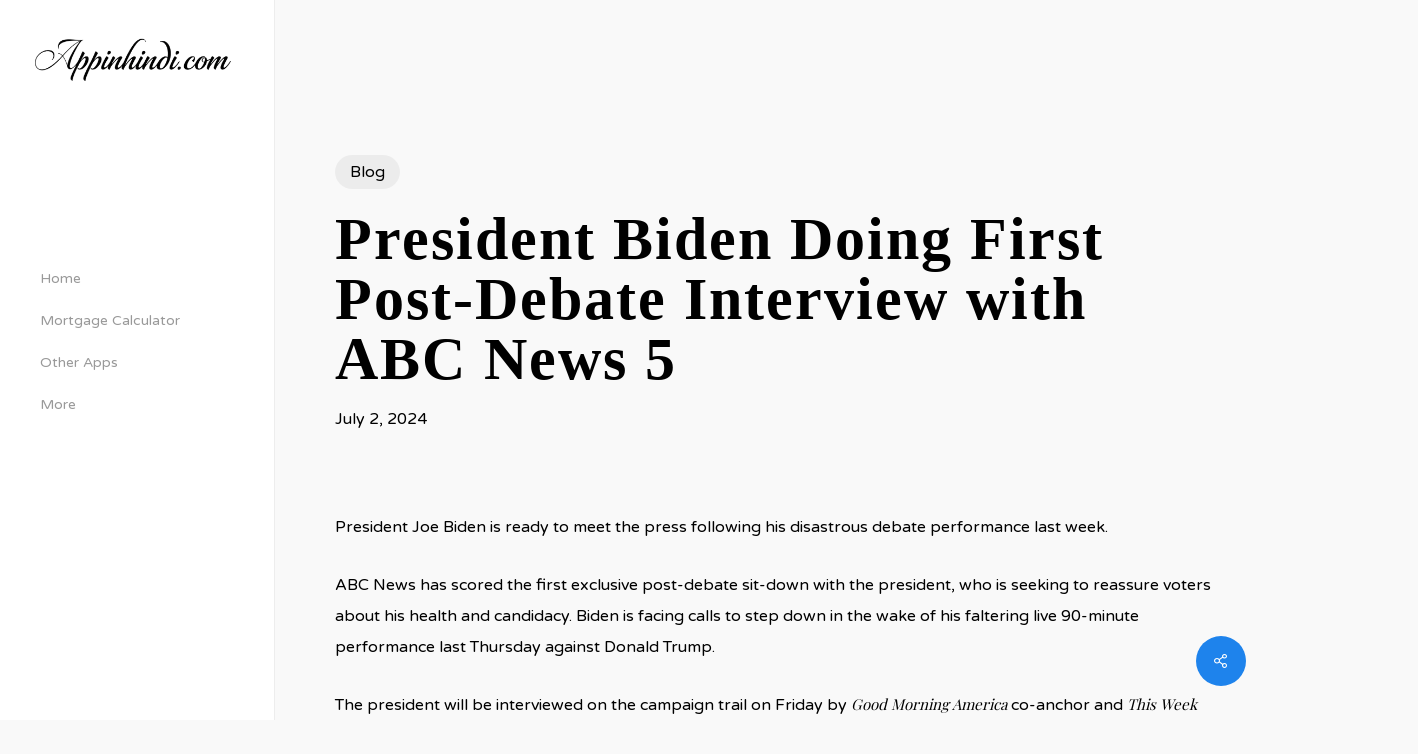

--- FILE ---
content_type: text/html; charset=UTF-8
request_url: https://appinhindi.in/president-biden-doing-first-post-debate-interview-with-abc-news-5/
body_size: 19462
content:
<!doctype html>
<html lang="en-US" prefix="og: https://ogp.me/ns#" class="no-js">
<head>
	<meta charset="UTF-8">
	<meta name="viewport" content="width=device-width, initial-scale=1, maximum-scale=1, user-scalable=0" /><!-- Google tag (gtag.js) consent mode dataLayer added by Site Kit -->
<script type="text/javascript" id="google_gtagjs-js-consent-mode-data-layer">
/* <![CDATA[ */
window.dataLayer = window.dataLayer || [];function gtag(){dataLayer.push(arguments);}
gtag('consent', 'default', {"ad_personalization":"denied","ad_storage":"denied","ad_user_data":"denied","analytics_storage":"denied","functionality_storage":"denied","security_storage":"denied","personalization_storage":"denied","region":["AT","BE","BG","CH","CY","CZ","DE","DK","EE","ES","FI","FR","GB","GR","HR","HU","IE","IS","IT","LI","LT","LU","LV","MT","NL","NO","PL","PT","RO","SE","SI","SK"],"wait_for_update":500});
window._googlesitekitConsentCategoryMap = {"statistics":["analytics_storage"],"marketing":["ad_storage","ad_user_data","ad_personalization"],"functional":["functionality_storage","security_storage"],"preferences":["personalization_storage"]};
window._googlesitekitConsents = {"ad_personalization":"denied","ad_storage":"denied","ad_user_data":"denied","analytics_storage":"denied","functionality_storage":"denied","security_storage":"denied","personalization_storage":"denied","region":["AT","BE","BG","CH","CY","CZ","DE","DK","EE","ES","FI","FR","GB","GR","HR","HU","IE","IS","IT","LI","LT","LU","LV","MT","NL","NO","PL","PT","RO","SE","SI","SK"],"wait_for_update":500};
/* ]]> */
</script>
<!-- End Google tag (gtag.js) consent mode dataLayer added by Site Kit -->

<!-- Search Engine Optimization by Rank Math - https://rankmath.com/ -->
<title>President Biden Doing First Post-Debate Interview with ABC News 5</title>
<meta name="description" content="President Joe Biden is ready to meet the press following his disastrous debate performance last week. ABC News has scored the first exclusive post-debate"/>
<meta name="robots" content="follow, index, max-snippet:-1, max-video-preview:-1, max-image-preview:large"/>
<link rel="canonical" href="https://appinhindi.in/president-biden-doing-first-post-debate-interview-with-abc-news-5/" />
<meta property="og:locale" content="en_US" />
<meta property="og:type" content="article" />
<meta property="og:title" content="President Biden Doing First Post-Debate Interview with ABC News 5" />
<meta property="og:description" content="President Joe Biden is ready to meet the press following his disastrous debate performance last week. ABC News has scored the first exclusive post-debate" />
<meta property="og:url" content="https://appinhindi.in/president-biden-doing-first-post-debate-interview-with-abc-news-5/" />
<meta property="og:site_name" content="App In" />
<meta property="article:tag" content="ABC" />
<meta property="article:tag" content="Biden" />
<meta property="article:tag" content="Interview" />
<meta property="article:tag" content="News" />
<meta property="article:tag" content="PostDebate" />
<meta property="article:tag" content="President" />
<meta property="article:section" content="Blog" />
<meta property="og:image" content="https://appinhindi.in/wp-content/uploads/2024/07/GettyImages-2159611920.jpg" />
<meta property="og:image:secure_url" content="https://appinhindi.in/wp-content/uploads/2024/07/GettyImages-2159611920.jpg" />
<meta property="og:image:width" content="1440" />
<meta property="og:image:height" content="810" />
<meta property="og:image:alt" content="President Biden Doing First Post-Debate Interview with ABC News 5" />
<meta property="og:image:type" content="image/jpeg" />
<meta property="article:published_time" content="2024-07-02T18:19:17+05:30" />
<meta name="twitter:card" content="summary_large_image" />
<meta name="twitter:title" content="President Biden Doing First Post-Debate Interview with ABC News 5" />
<meta name="twitter:description" content="President Joe Biden is ready to meet the press following his disastrous debate performance last week. ABC News has scored the first exclusive post-debate" />
<meta name="twitter:image" content="https://appinhindi.in/wp-content/uploads/2024/07/GettyImages-2159611920.jpg" />
<meta name="twitter:label1" content="Written by" />
<meta name="twitter:data1" content="Nik" />
<meta name="twitter:label2" content="Time to read" />
<meta name="twitter:data2" content="Less than a minute" />
<script type="application/ld+json" class="rank-math-schema">{"@context":"https://schema.org","@graph":[{"@type":["Organization","Person"],"@id":"https://appinhindi.in/#person","name":"AIN","url":"https://lightslategray-sheep-760387.hostingersite.com","logo":{"@type":"ImageObject","@id":"https://appinhindi.in/#logo","url":"https://appinhindi.in/wp-content/uploads/2024/07/cropped-DC-Logo-Signage-Publicity-H-2024-150x150.jpg","contentUrl":"https://appinhindi.in/wp-content/uploads/2024/07/cropped-DC-Logo-Signage-Publicity-H-2024-150x150.jpg","caption":"App In","inLanguage":"en-US"},"image":{"@id":"https://appinhindi.in/#logo"}},{"@type":"WebSite","@id":"https://appinhindi.in/#website","url":"https://appinhindi.in","name":"App In","alternateName":"Invest","publisher":{"@id":"https://appinhindi.in/#person"},"inLanguage":"en-US"},{"@type":"ImageObject","@id":"https://appinhindi.in/wp-content/uploads/2024/07/GettyImages-2159611920.jpg","url":"https://appinhindi.in/wp-content/uploads/2024/07/GettyImages-2159611920.jpg","width":"1440","height":"810","inLanguage":"en-US"},{"@type":"WebPage","@id":"https://appinhindi.in/president-biden-doing-first-post-debate-interview-with-abc-news-5/#webpage","url":"https://appinhindi.in/president-biden-doing-first-post-debate-interview-with-abc-news-5/","name":"President Biden Doing First Post-Debate Interview with ABC News 5","datePublished":"2024-07-02T18:19:17+05:30","dateModified":"2024-07-02T18:19:17+05:30","isPartOf":{"@id":"https://appinhindi.in/#website"},"primaryImageOfPage":{"@id":"https://appinhindi.in/wp-content/uploads/2024/07/GettyImages-2159611920.jpg"},"inLanguage":"en-US"},{"@type":"Person","@id":"https://appinhindi.in/author/admin/","name":"Nik","url":"https://appinhindi.in/author/admin/","image":{"@type":"ImageObject","@id":"https://secure.gravatar.com/avatar/bfc7097708b96c4813c22db5140d3d9ac12c2fe74b55a4b71a37434b49caa44b?s=96&amp;d=mm&amp;r=g","url":"https://secure.gravatar.com/avatar/bfc7097708b96c4813c22db5140d3d9ac12c2fe74b55a4b71a37434b49caa44b?s=96&amp;d=mm&amp;r=g","caption":"Nik","inLanguage":"en-US"},"sameAs":["https://lightslategray-sheep-760387.hostingersite.com"]},{"@type":"NewsArticle","headline":"President Biden Doing First Post-Debate Interview with ABC News 5","datePublished":"2024-07-02T18:19:17+05:30","dateModified":"2024-07-02T18:19:17+05:30","articleSection":"Blog","author":{"@id":"https://appinhindi.in/author/admin/","name":"Nik"},"publisher":{"@id":"https://appinhindi.in/#person"},"description":"President Joe Biden is ready to meet the press following his disastrous debate performance last week. ABC News has scored the first exclusive post-debate","name":"President Biden Doing First Post-Debate Interview with ABC News 5","@id":"https://appinhindi.in/president-biden-doing-first-post-debate-interview-with-abc-news-5/#richSnippet","isPartOf":{"@id":"https://appinhindi.in/president-biden-doing-first-post-debate-interview-with-abc-news-5/#webpage"},"image":{"@id":"https://appinhindi.in/wp-content/uploads/2024/07/GettyImages-2159611920.jpg"},"inLanguage":"en-US","mainEntityOfPage":{"@id":"https://appinhindi.in/president-biden-doing-first-post-debate-interview-with-abc-news-5/#webpage"}}]}</script>
<!-- /Rank Math WordPress SEO plugin -->

<link rel='dns-prefetch' href='//push.aplu.io' />
<link rel='dns-prefetch' href='//www.googletagmanager.com' />
<link rel='dns-prefetch' href='//stats.wp.com' />
<link rel='dns-prefetch' href='//fonts.googleapis.com' />
<link rel='dns-prefetch' href='//pagead2.googlesyndication.com' />
<link rel="alternate" type="application/rss+xml" title="App In Hindi &raquo; Feed" href="https://appinhindi.in/feed/" />
<link rel="alternate" type="application/rss+xml" title="App In Hindi &raquo; Comments Feed" href="https://appinhindi.in/comments/feed/" />
<link rel="alternate" title="oEmbed (JSON)" type="application/json+oembed" href="https://appinhindi.in/wp-json/oembed/1.0/embed?url=https%3A%2F%2Fappinhindi.in%2Fpresident-biden-doing-first-post-debate-interview-with-abc-news-5%2F" />
<link rel="alternate" title="oEmbed (XML)" type="text/xml+oembed" href="https://appinhindi.in/wp-json/oembed/1.0/embed?url=https%3A%2F%2Fappinhindi.in%2Fpresident-biden-doing-first-post-debate-interview-with-abc-news-5%2F&#038;format=xml" />
<style id='wp-img-auto-sizes-contain-inline-css' type='text/css'>
img:is([sizes=auto i],[sizes^="auto," i]){contain-intrinsic-size:3000px 1500px}
/*# sourceURL=wp-img-auto-sizes-contain-inline-css */
</style>
<style id='wp-block-library-inline-css' type='text/css'>
:root{--wp-block-synced-color:#7a00df;--wp-block-synced-color--rgb:122,0,223;--wp-bound-block-color:var(--wp-block-synced-color);--wp-editor-canvas-background:#ddd;--wp-admin-theme-color:#007cba;--wp-admin-theme-color--rgb:0,124,186;--wp-admin-theme-color-darker-10:#006ba1;--wp-admin-theme-color-darker-10--rgb:0,107,160.5;--wp-admin-theme-color-darker-20:#005a87;--wp-admin-theme-color-darker-20--rgb:0,90,135;--wp-admin-border-width-focus:2px}@media (min-resolution:192dpi){:root{--wp-admin-border-width-focus:1.5px}}.wp-element-button{cursor:pointer}:root .has-very-light-gray-background-color{background-color:#eee}:root .has-very-dark-gray-background-color{background-color:#313131}:root .has-very-light-gray-color{color:#eee}:root .has-very-dark-gray-color{color:#313131}:root .has-vivid-green-cyan-to-vivid-cyan-blue-gradient-background{background:linear-gradient(135deg,#00d084,#0693e3)}:root .has-purple-crush-gradient-background{background:linear-gradient(135deg,#34e2e4,#4721fb 50%,#ab1dfe)}:root .has-hazy-dawn-gradient-background{background:linear-gradient(135deg,#faaca8,#dad0ec)}:root .has-subdued-olive-gradient-background{background:linear-gradient(135deg,#fafae1,#67a671)}:root .has-atomic-cream-gradient-background{background:linear-gradient(135deg,#fdd79a,#004a59)}:root .has-nightshade-gradient-background{background:linear-gradient(135deg,#330968,#31cdcf)}:root .has-midnight-gradient-background{background:linear-gradient(135deg,#020381,#2874fc)}:root{--wp--preset--font-size--normal:16px;--wp--preset--font-size--huge:42px}.has-regular-font-size{font-size:1em}.has-larger-font-size{font-size:2.625em}.has-normal-font-size{font-size:var(--wp--preset--font-size--normal)}.has-huge-font-size{font-size:var(--wp--preset--font-size--huge)}.has-text-align-center{text-align:center}.has-text-align-left{text-align:left}.has-text-align-right{text-align:right}.has-fit-text{white-space:nowrap!important}#end-resizable-editor-section{display:none}.aligncenter{clear:both}.items-justified-left{justify-content:flex-start}.items-justified-center{justify-content:center}.items-justified-right{justify-content:flex-end}.items-justified-space-between{justify-content:space-between}.screen-reader-text{border:0;clip-path:inset(50%);height:1px;margin:-1px;overflow:hidden;padding:0;position:absolute;width:1px;word-wrap:normal!important}.screen-reader-text:focus{background-color:#ddd;clip-path:none;color:#444;display:block;font-size:1em;height:auto;left:5px;line-height:normal;padding:15px 23px 14px;text-decoration:none;top:5px;width:auto;z-index:100000}html :where(.has-border-color){border-style:solid}html :where([style*=border-top-color]){border-top-style:solid}html :where([style*=border-right-color]){border-right-style:solid}html :where([style*=border-bottom-color]){border-bottom-style:solid}html :where([style*=border-left-color]){border-left-style:solid}html :where([style*=border-width]){border-style:solid}html :where([style*=border-top-width]){border-top-style:solid}html :where([style*=border-right-width]){border-right-style:solid}html :where([style*=border-bottom-width]){border-bottom-style:solid}html :where([style*=border-left-width]){border-left-style:solid}html :where(img[class*=wp-image-]){height:auto;max-width:100%}:where(figure){margin:0 0 1em}html :where(.is-position-sticky){--wp-admin--admin-bar--position-offset:var(--wp-admin--admin-bar--height,0px)}@media screen and (max-width:600px){html :where(.is-position-sticky){--wp-admin--admin-bar--position-offset:0px}}

/*# sourceURL=wp-block-library-inline-css */
</style><style id='global-styles-inline-css' type='text/css'>
:root{--wp--preset--aspect-ratio--square: 1;--wp--preset--aspect-ratio--4-3: 4/3;--wp--preset--aspect-ratio--3-4: 3/4;--wp--preset--aspect-ratio--3-2: 3/2;--wp--preset--aspect-ratio--2-3: 2/3;--wp--preset--aspect-ratio--16-9: 16/9;--wp--preset--aspect-ratio--9-16: 9/16;--wp--preset--color--black: #000000;--wp--preset--color--cyan-bluish-gray: #abb8c3;--wp--preset--color--white: #ffffff;--wp--preset--color--pale-pink: #f78da7;--wp--preset--color--vivid-red: #cf2e2e;--wp--preset--color--luminous-vivid-orange: #ff6900;--wp--preset--color--luminous-vivid-amber: #fcb900;--wp--preset--color--light-green-cyan: #7bdcb5;--wp--preset--color--vivid-green-cyan: #00d084;--wp--preset--color--pale-cyan-blue: #8ed1fc;--wp--preset--color--vivid-cyan-blue: #0693e3;--wp--preset--color--vivid-purple: #9b51e0;--wp--preset--gradient--vivid-cyan-blue-to-vivid-purple: linear-gradient(135deg,rgb(6,147,227) 0%,rgb(155,81,224) 100%);--wp--preset--gradient--light-green-cyan-to-vivid-green-cyan: linear-gradient(135deg,rgb(122,220,180) 0%,rgb(0,208,130) 100%);--wp--preset--gradient--luminous-vivid-amber-to-luminous-vivid-orange: linear-gradient(135deg,rgb(252,185,0) 0%,rgb(255,105,0) 100%);--wp--preset--gradient--luminous-vivid-orange-to-vivid-red: linear-gradient(135deg,rgb(255,105,0) 0%,rgb(207,46,46) 100%);--wp--preset--gradient--very-light-gray-to-cyan-bluish-gray: linear-gradient(135deg,rgb(238,238,238) 0%,rgb(169,184,195) 100%);--wp--preset--gradient--cool-to-warm-spectrum: linear-gradient(135deg,rgb(74,234,220) 0%,rgb(151,120,209) 20%,rgb(207,42,186) 40%,rgb(238,44,130) 60%,rgb(251,105,98) 80%,rgb(254,248,76) 100%);--wp--preset--gradient--blush-light-purple: linear-gradient(135deg,rgb(255,206,236) 0%,rgb(152,150,240) 100%);--wp--preset--gradient--blush-bordeaux: linear-gradient(135deg,rgb(254,205,165) 0%,rgb(254,45,45) 50%,rgb(107,0,62) 100%);--wp--preset--gradient--luminous-dusk: linear-gradient(135deg,rgb(255,203,112) 0%,rgb(199,81,192) 50%,rgb(65,88,208) 100%);--wp--preset--gradient--pale-ocean: linear-gradient(135deg,rgb(255,245,203) 0%,rgb(182,227,212) 50%,rgb(51,167,181) 100%);--wp--preset--gradient--electric-grass: linear-gradient(135deg,rgb(202,248,128) 0%,rgb(113,206,126) 100%);--wp--preset--gradient--midnight: linear-gradient(135deg,rgb(2,3,129) 0%,rgb(40,116,252) 100%);--wp--preset--font-size--small: 13px;--wp--preset--font-size--medium: 20px;--wp--preset--font-size--large: 36px;--wp--preset--font-size--x-large: 42px;--wp--preset--spacing--20: 0.44rem;--wp--preset--spacing--30: 0.67rem;--wp--preset--spacing--40: 1rem;--wp--preset--spacing--50: 1.5rem;--wp--preset--spacing--60: 2.25rem;--wp--preset--spacing--70: 3.38rem;--wp--preset--spacing--80: 5.06rem;--wp--preset--shadow--natural: 6px 6px 9px rgba(0, 0, 0, 0.2);--wp--preset--shadow--deep: 12px 12px 50px rgba(0, 0, 0, 0.4);--wp--preset--shadow--sharp: 6px 6px 0px rgba(0, 0, 0, 0.2);--wp--preset--shadow--outlined: 6px 6px 0px -3px rgb(255, 255, 255), 6px 6px rgb(0, 0, 0);--wp--preset--shadow--crisp: 6px 6px 0px rgb(0, 0, 0);}:root { --wp--style--global--content-size: 1300px;--wp--style--global--wide-size: 1300px; }:where(body) { margin: 0; }.wp-site-blocks > .alignleft { float: left; margin-right: 2em; }.wp-site-blocks > .alignright { float: right; margin-left: 2em; }.wp-site-blocks > .aligncenter { justify-content: center; margin-left: auto; margin-right: auto; }:where(.is-layout-flex){gap: 0.5em;}:where(.is-layout-grid){gap: 0.5em;}.is-layout-flow > .alignleft{float: left;margin-inline-start: 0;margin-inline-end: 2em;}.is-layout-flow > .alignright{float: right;margin-inline-start: 2em;margin-inline-end: 0;}.is-layout-flow > .aligncenter{margin-left: auto !important;margin-right: auto !important;}.is-layout-constrained > .alignleft{float: left;margin-inline-start: 0;margin-inline-end: 2em;}.is-layout-constrained > .alignright{float: right;margin-inline-start: 2em;margin-inline-end: 0;}.is-layout-constrained > .aligncenter{margin-left: auto !important;margin-right: auto !important;}.is-layout-constrained > :where(:not(.alignleft):not(.alignright):not(.alignfull)){max-width: var(--wp--style--global--content-size);margin-left: auto !important;margin-right: auto !important;}.is-layout-constrained > .alignwide{max-width: var(--wp--style--global--wide-size);}body .is-layout-flex{display: flex;}.is-layout-flex{flex-wrap: wrap;align-items: center;}.is-layout-flex > :is(*, div){margin: 0;}body .is-layout-grid{display: grid;}.is-layout-grid > :is(*, div){margin: 0;}body{padding-top: 0px;padding-right: 0px;padding-bottom: 0px;padding-left: 0px;}:root :where(.wp-element-button, .wp-block-button__link){background-color: #32373c;border-width: 0;color: #fff;font-family: inherit;font-size: inherit;font-style: inherit;font-weight: inherit;letter-spacing: inherit;line-height: inherit;padding-top: calc(0.667em + 2px);padding-right: calc(1.333em + 2px);padding-bottom: calc(0.667em + 2px);padding-left: calc(1.333em + 2px);text-decoration: none;text-transform: inherit;}.has-black-color{color: var(--wp--preset--color--black) !important;}.has-cyan-bluish-gray-color{color: var(--wp--preset--color--cyan-bluish-gray) !important;}.has-white-color{color: var(--wp--preset--color--white) !important;}.has-pale-pink-color{color: var(--wp--preset--color--pale-pink) !important;}.has-vivid-red-color{color: var(--wp--preset--color--vivid-red) !important;}.has-luminous-vivid-orange-color{color: var(--wp--preset--color--luminous-vivid-orange) !important;}.has-luminous-vivid-amber-color{color: var(--wp--preset--color--luminous-vivid-amber) !important;}.has-light-green-cyan-color{color: var(--wp--preset--color--light-green-cyan) !important;}.has-vivid-green-cyan-color{color: var(--wp--preset--color--vivid-green-cyan) !important;}.has-pale-cyan-blue-color{color: var(--wp--preset--color--pale-cyan-blue) !important;}.has-vivid-cyan-blue-color{color: var(--wp--preset--color--vivid-cyan-blue) !important;}.has-vivid-purple-color{color: var(--wp--preset--color--vivid-purple) !important;}.has-black-background-color{background-color: var(--wp--preset--color--black) !important;}.has-cyan-bluish-gray-background-color{background-color: var(--wp--preset--color--cyan-bluish-gray) !important;}.has-white-background-color{background-color: var(--wp--preset--color--white) !important;}.has-pale-pink-background-color{background-color: var(--wp--preset--color--pale-pink) !important;}.has-vivid-red-background-color{background-color: var(--wp--preset--color--vivid-red) !important;}.has-luminous-vivid-orange-background-color{background-color: var(--wp--preset--color--luminous-vivid-orange) !important;}.has-luminous-vivid-amber-background-color{background-color: var(--wp--preset--color--luminous-vivid-amber) !important;}.has-light-green-cyan-background-color{background-color: var(--wp--preset--color--light-green-cyan) !important;}.has-vivid-green-cyan-background-color{background-color: var(--wp--preset--color--vivid-green-cyan) !important;}.has-pale-cyan-blue-background-color{background-color: var(--wp--preset--color--pale-cyan-blue) !important;}.has-vivid-cyan-blue-background-color{background-color: var(--wp--preset--color--vivid-cyan-blue) !important;}.has-vivid-purple-background-color{background-color: var(--wp--preset--color--vivid-purple) !important;}.has-black-border-color{border-color: var(--wp--preset--color--black) !important;}.has-cyan-bluish-gray-border-color{border-color: var(--wp--preset--color--cyan-bluish-gray) !important;}.has-white-border-color{border-color: var(--wp--preset--color--white) !important;}.has-pale-pink-border-color{border-color: var(--wp--preset--color--pale-pink) !important;}.has-vivid-red-border-color{border-color: var(--wp--preset--color--vivid-red) !important;}.has-luminous-vivid-orange-border-color{border-color: var(--wp--preset--color--luminous-vivid-orange) !important;}.has-luminous-vivid-amber-border-color{border-color: var(--wp--preset--color--luminous-vivid-amber) !important;}.has-light-green-cyan-border-color{border-color: var(--wp--preset--color--light-green-cyan) !important;}.has-vivid-green-cyan-border-color{border-color: var(--wp--preset--color--vivid-green-cyan) !important;}.has-pale-cyan-blue-border-color{border-color: var(--wp--preset--color--pale-cyan-blue) !important;}.has-vivid-cyan-blue-border-color{border-color: var(--wp--preset--color--vivid-cyan-blue) !important;}.has-vivid-purple-border-color{border-color: var(--wp--preset--color--vivid-purple) !important;}.has-vivid-cyan-blue-to-vivid-purple-gradient-background{background: var(--wp--preset--gradient--vivid-cyan-blue-to-vivid-purple) !important;}.has-light-green-cyan-to-vivid-green-cyan-gradient-background{background: var(--wp--preset--gradient--light-green-cyan-to-vivid-green-cyan) !important;}.has-luminous-vivid-amber-to-luminous-vivid-orange-gradient-background{background: var(--wp--preset--gradient--luminous-vivid-amber-to-luminous-vivid-orange) !important;}.has-luminous-vivid-orange-to-vivid-red-gradient-background{background: var(--wp--preset--gradient--luminous-vivid-orange-to-vivid-red) !important;}.has-very-light-gray-to-cyan-bluish-gray-gradient-background{background: var(--wp--preset--gradient--very-light-gray-to-cyan-bluish-gray) !important;}.has-cool-to-warm-spectrum-gradient-background{background: var(--wp--preset--gradient--cool-to-warm-spectrum) !important;}.has-blush-light-purple-gradient-background{background: var(--wp--preset--gradient--blush-light-purple) !important;}.has-blush-bordeaux-gradient-background{background: var(--wp--preset--gradient--blush-bordeaux) !important;}.has-luminous-dusk-gradient-background{background: var(--wp--preset--gradient--luminous-dusk) !important;}.has-pale-ocean-gradient-background{background: var(--wp--preset--gradient--pale-ocean) !important;}.has-electric-grass-gradient-background{background: var(--wp--preset--gradient--electric-grass) !important;}.has-midnight-gradient-background{background: var(--wp--preset--gradient--midnight) !important;}.has-small-font-size{font-size: var(--wp--preset--font-size--small) !important;}.has-medium-font-size{font-size: var(--wp--preset--font-size--medium) !important;}.has-large-font-size{font-size: var(--wp--preset--font-size--large) !important;}.has-x-large-font-size{font-size: var(--wp--preset--font-size--x-large) !important;}
/*# sourceURL=global-styles-inline-css */
</style>

<link rel='stylesheet' id='gn-frontend-gnfollow-style-css' href='https://appinhindi.in/wp-content/plugins/gn-publisher/assets/css/gn-frontend-gnfollow.min.css?ver=1.5.26' type='text/css' media='all' />
<link rel='stylesheet' id='salient-social-css' href='https://appinhindi.in/wp-content/plugins/salient-social/css/style.css?ver=1.2.6' type='text/css' media='all' />
<style id='salient-social-inline-css' type='text/css'>

  .sharing-default-minimal .nectar-love.loved,
  body .nectar-social[data-color-override="override"].fixed > a:before, 
  body .nectar-social[data-color-override="override"].fixed .nectar-social-inner a,
  .sharing-default-minimal .nectar-social[data-color-override="override"] .nectar-social-inner a:hover,
  .nectar-social.vertical[data-color-override="override"] .nectar-social-inner a:hover {
    background-color: #1e83ec;
  }
  .nectar-social.hover .nectar-love.loved,
  .nectar-social.hover > .nectar-love-button a:hover,
  .nectar-social[data-color-override="override"].hover > div a:hover,
  #single-below-header .nectar-social[data-color-override="override"].hover > div a:hover,
  .nectar-social[data-color-override="override"].hover .share-btn:hover,
  .sharing-default-minimal .nectar-social[data-color-override="override"] .nectar-social-inner a {
    border-color: #1e83ec;
  }
  #single-below-header .nectar-social.hover .nectar-love.loved i,
  #single-below-header .nectar-social.hover[data-color-override="override"] a:hover,
  #single-below-header .nectar-social.hover[data-color-override="override"] a:hover i,
  #single-below-header .nectar-social.hover .nectar-love-button a:hover i,
  .nectar-love:hover i,
  .hover .nectar-love:hover .total_loves,
  .nectar-love.loved i,
  .nectar-social.hover .nectar-love.loved .total_loves,
  .nectar-social.hover .share-btn:hover, 
  .nectar-social[data-color-override="override"].hover .nectar-social-inner a:hover,
  .nectar-social[data-color-override="override"].hover > div:hover span,
  .sharing-default-minimal .nectar-social[data-color-override="override"] .nectar-social-inner a:not(:hover) i,
  .sharing-default-minimal .nectar-social[data-color-override="override"] .nectar-social-inner a:not(:hover) {
    color: #1e83ec;
  }
/*# sourceURL=salient-social-inline-css */
</style>
<link rel='stylesheet' id='font-awesome-css' href='https://appinhindi.in/wp-content/themes/salient/css/font-awesome-legacy.min.css?ver=4.7.1' type='text/css' media='all' />
<link rel='stylesheet' id='salient-grid-system-css' href='https://appinhindi.in/wp-content/themes/salient/css/build/grid-system.css?ver=17.4.0' type='text/css' media='all' />
<link rel='stylesheet' id='main-styles-css' href='https://appinhindi.in/wp-content/themes/salient/css/build/style.css?ver=17.4.0' type='text/css' media='all' />
<style id='main-styles-inline-css' type='text/css'>
html:not(.page-trans-loaded) { background-color: #2c2f38; }
/*# sourceURL=main-styles-inline-css */
</style>
<link rel='stylesheet' id='nectar-header-layout-left-css' href='https://appinhindi.in/wp-content/themes/salient/css/build/header/header-layout-left.css?ver=17.4.0' type='text/css' media='all' />
<link rel='stylesheet' id='nectar-single-styles-css' href='https://appinhindi.in/wp-content/themes/salient/css/build/single.css?ver=17.4.0' type='text/css' media='all' />
<link rel='stylesheet' id='nectar-element-recent-posts-css' href='https://appinhindi.in/wp-content/themes/salient/css/build/elements/element-recent-posts.css?ver=17.4.0' type='text/css' media='all' />
<link rel='stylesheet' id='nectar_default_font_open_sans-css' href='https://fonts.googleapis.com/css?family=Open+Sans%3A300%2C400%2C600%2C700&#038;subset=latin%2Clatin-ext' type='text/css' media='all' />
<link rel='stylesheet' id='responsive-css' href='https://appinhindi.in/wp-content/themes/salient/css/build/responsive.css?ver=17.4.0' type='text/css' media='all' />
<link rel='stylesheet' id='select2-css' href='https://appinhindi.in/wp-content/themes/salient/css/build/plugins/select2.css?ver=4.0.1' type='text/css' media='all' />
<link rel='stylesheet' id='skin-ascend-css' href='https://appinhindi.in/wp-content/themes/salient/css/build/ascend.css?ver=17.4.0' type='text/css' media='all' />
<link rel='stylesheet' id='salient-wp-menu-dynamic-css' href='https://appinhindi.in/wp-content/uploads/salient/menu-dynamic.css?ver=6089' type='text/css' media='all' />
<link rel='stylesheet' id='dynamic-css-css' href='https://appinhindi.in/wp-content/themes/salient/css/salient-dynamic-styles.css?ver=64513' type='text/css' media='all' />
<style id='dynamic-css-inline-css' type='text/css'>
.single.single-post .container-wrap{padding-top:0;}.main-content .featured-media-under-header{padding:min(6vw,90px) 0;}.featured-media-under-header__featured-media:not([data-has-img="false"]){margin-top:min(6vw,90px);}.featured-media-under-header__featured-media:not([data-format="video"]):not([data-format="audio"]):not([data-has-img="false"]){overflow:hidden;position:relative;padding-bottom:40%;}.featured-media-under-header__meta-wrap{display:flex;flex-wrap:wrap;align-items:center;}.featured-media-under-header__meta-wrap .meta-author{display:inline-flex;align-items:center;}.featured-media-under-header__meta-wrap .meta-author img{margin-right:8px;width:28px;border-radius:100px;}.featured-media-under-header__featured-media .post-featured-img{display:block;line-height:0;top:auto;bottom:0;}.featured-media-under-header__featured-media[data-n-parallax-bg="true"] .post-featured-img{height:calc(100% + 75px);}.featured-media-under-header__featured-media .post-featured-img img{position:absolute;top:0;left:0;width:100%;height:100%;object-fit:cover;object-position:top;}@media only screen and (max-width:690px){.featured-media-under-header__featured-media[data-n-parallax-bg="true"] .post-featured-img{height:calc(100% + 45px);}.featured-media-under-header__meta-wrap{font-size:14px;}}.featured-media-under-header__featured-media[data-align="center"] .post-featured-img img{object-position:center;}.featured-media-under-header__featured-media[data-align="bottom"] .post-featured-img img{object-position:bottom;}.featured-media-under-header h1{margin:max(min(0.35em,35px),20px) 0 max(min(0.25em,25px),15px) 0;}.featured-media-under-header__cat-wrap .meta-category a{line-height:1;padding:7px 15px;margin-right:15px;}.featured-media-under-header__cat-wrap .meta-category a:not(:hover){background-color:rgba(0,0,0,0.05);}.featured-media-under-header__cat-wrap .meta-category a:hover{color:#fff;}.featured-media-under-header__meta-wrap a,.featured-media-under-header__cat-wrap a{color:inherit;}.featured-media-under-header__meta-wrap > span:not(:first-child):not(.rich-snippet-hidden):before{content:"·";padding:0 .5em;}.featured-media-under-header__excerpt{margin:0 0 20px 0;}@media only screen and (min-width:691px){[data-animate="fade_in"] .featured-media-under-header__cat-wrap,[data-animate="fade_in"].featured-media-under-header .entry-title,[data-animate="fade_in"] .featured-media-under-header__meta-wrap,[data-animate="fade_in"] .featured-media-under-header__featured-media,[data-animate="fade_in"] .featured-media-under-header__excerpt,[data-animate="fade_in"].featured-media-under-header + .row .content-inner{opacity:0;transform:translateY(50px);animation:nectar_featured_media_load 1s cubic-bezier(0.25,1,0.5,1) forwards;}[data-animate="fade_in"] .featured-media-under-header__cat-wrap{animation-delay:0.1s;}[data-animate="fade_in"].featured-media-under-header .entry-title{animation-delay:0.2s;}[data-animate="fade_in"] .featured-media-under-header__excerpt{animation-delay:0.3s;}[data-animate="fade_in"] .featured-media-under-header__meta-wrap{animation-delay:0.3s;}[data-animate="fade_in"] .featured-media-under-header__featured-media{animation-delay:0.4s;}[data-animate="fade_in"].featured-media-under-header + .row .content-inner{animation-delay:0.5s;}}@keyframes nectar_featured_media_load{0%{transform:translateY(50px);opacity:0;}100%{transform:translateY(0px);opacity:1;}}#header-space{background-color:#f9f9f9}@media only screen and (min-width:1000px){#page-header-wrap.fullscreen-header,#page-header-wrap.fullscreen-header #page-header-bg,html:not(.nectar-box-roll-loaded) .nectar-box-roll > #page-header-bg.fullscreen-header,.nectar_fullscreen_zoom_recent_projects,#nectar_fullscreen_rows:not(.afterLoaded) > div{height:100vh;}.wpb_row.vc_row-o-full-height.top-level,.wpb_row.vc_row-o-full-height.top-level > .col.span_12{min-height:100vh;}.nectar-slider-wrap[data-fullscreen="true"]:not(.loaded),.nectar-slider-wrap[data-fullscreen="true"]:not(.loaded) .swiper-container{height:calc(100vh + 2px)!important;}.admin-bar .nectar-slider-wrap[data-fullscreen="true"]:not(.loaded),.admin-bar .nectar-slider-wrap[data-fullscreen="true"]:not(.loaded) .swiper-container{height:calc(100vh - 30px)!important;}}@media only screen and (max-width:999px){.using-mobile-browser #nectar_fullscreen_rows:not(.afterLoaded):not([data-mobile-disable="on"]) > div{height:calc(100vh - 111px);}.using-mobile-browser .wpb_row.vc_row-o-full-height.top-level,.using-mobile-browser .wpb_row.vc_row-o-full-height.top-level > .col.span_12,[data-permanent-transparent="1"].using-mobile-browser .wpb_row.vc_row-o-full-height.top-level,[data-permanent-transparent="1"].using-mobile-browser .wpb_row.vc_row-o-full-height.top-level > .col.span_12{min-height:calc(100vh - 111px);}html:not(.nectar-box-roll-loaded) .nectar-box-roll > #page-header-bg.fullscreen-header,.nectar_fullscreen_zoom_recent_projects,.nectar-slider-wrap[data-fullscreen="true"]:not(.loaded),.nectar-slider-wrap[data-fullscreen="true"]:not(.loaded) .swiper-container,#nectar_fullscreen_rows:not(.afterLoaded):not([data-mobile-disable="on"]) > div{height:calc(100vh - 58px);}.wpb_row.vc_row-o-full-height.top-level,.wpb_row.vc_row-o-full-height.top-level > .col.span_12{min-height:calc(100vh - 58px);}body[data-transparent-header="false"] #ajax-content-wrap.no-scroll{min-height:calc(100vh - 58px);height:calc(100vh - 58px);}}.screen-reader-text,.nectar-skip-to-content:not(:focus){border:0;clip:rect(1px,1px,1px,1px);clip-path:inset(50%);height:1px;margin:-1px;overflow:hidden;padding:0;position:absolute!important;width:1px;word-wrap:normal!important;}.row .col img:not([srcset]){width:auto;}.row .col img.img-with-animation.nectar-lazy:not([srcset]){width:100%;}
/*# sourceURL=dynamic-css-inline-css */
</style>
<link rel='stylesheet' id='redux-google-fonts-salient_redux-css' href='https://fonts.googleapis.com/css?family=gt-america-compresse%3A800%2C400%7CVarela+Round%3A400%7CHind%3A700%2C300%7CMontserrat%3A700%7CPlayfair+Display%3A400&#038;subset=latin&#038;ver=6.9' type='text/css' media='all' />
<script type="text/javascript" src="https://push.aplu.io/push-notify.js" id="aplu_push_notify-js"></script>
<script type="text/javascript" src="https://appinhindi.in/wp-includes/js/jquery/jquery.min.js?ver=3.7.1" id="jquery-core-js"></script>
<script type="text/javascript" src="https://appinhindi.in/wp-includes/js/jquery/jquery-migrate.min.js?ver=3.4.1" id="jquery-migrate-js"></script>

<!-- Google tag (gtag.js) snippet added by Site Kit -->
<!-- Google Analytics snippet added by Site Kit -->
<script type="text/javascript" src="https://www.googletagmanager.com/gtag/js?id=GT-WPDGQJX" id="google_gtagjs-js" async></script>
<script type="text/javascript" id="google_gtagjs-js-after">
/* <![CDATA[ */
window.dataLayer = window.dataLayer || [];function gtag(){dataLayer.push(arguments);}
gtag("set","linker",{"domains":["appinhindi.in"]});
gtag("js", new Date());
gtag("set", "developer_id.dZTNiMT", true);
gtag("config", "GT-WPDGQJX", {"googlesitekit_post_type":"post"});
//# sourceURL=google_gtagjs-js-after
/* ]]> */
</script>
<script></script><link rel="https://api.w.org/" href="https://appinhindi.in/wp-json/" /><link rel="alternate" title="JSON" type="application/json" href="https://appinhindi.in/wp-json/wp/v2/posts/6268" /><link rel="EditURI" type="application/rsd+xml" title="RSD" href="https://appinhindi.in/xmlrpc.php?rsd" />
<meta name="generator" content="WordPress 6.9" />
<link rel='shortlink' href='https://appinhindi.in/?p=6268' />
<meta name="generator" content="Site Kit by Google 1.168.0" />	<style>img#wpstats{display:none}</style>
		<script type="text/javascript"> var root = document.getElementsByTagName( "html" )[0]; root.setAttribute( "class", "js" ); </script>
<!-- Google AdSense meta tags added by Site Kit -->
<meta name="google-adsense-platform-account" content="ca-host-pub-2644536267352236">
<meta name="google-adsense-platform-domain" content="sitekit.withgoogle.com">
<!-- End Google AdSense meta tags added by Site Kit -->
<style type="text/css">.recentcomments a{display:inline !important;padding:0 !important;margin:0 !important;}</style><meta name="generator" content="Powered by WPBakery Page Builder - drag and drop page builder for WordPress."/>

<!-- Google AdSense snippet added by Site Kit -->
<script type="text/javascript" async="async" src="https://pagead2.googlesyndication.com/pagead/js/adsbygoogle.js?client=ca-pub-8425835801067277&amp;host=ca-host-pub-2644536267352236" crossorigin="anonymous"></script>

<!-- End Google AdSense snippet added by Site Kit -->
<link rel="icon" href="https://appinhindi.in/wp-content/uploads/2026/01/cropped-icon-32x32.png" sizes="32x32" />
<link rel="icon" href="https://appinhindi.in/wp-content/uploads/2026/01/cropped-icon-192x192.png" sizes="192x192" />
<link rel="apple-touch-icon" href="https://appinhindi.in/wp-content/uploads/2026/01/cropped-icon-180x180.png" />
<meta name="msapplication-TileImage" content="https://appinhindi.in/wp-content/uploads/2026/01/cropped-icon-270x270.png" />
<noscript><style> .wpb_animate_when_almost_visible { opacity: 1; }</style></noscript><link data-pagespeed-no-defer data-nowprocket data-wpacu-skip data-no-optimize data-noptimize rel='stylesheet' id='main-styles-non-critical-css' href='https://appinhindi.in/wp-content/themes/salient/css/build/style-non-critical.css?ver=17.4.0' type='text/css' media='all' />
<link data-pagespeed-no-defer data-nowprocket data-wpacu-skip data-no-optimize data-noptimize rel='stylesheet' id='magnific-css' href='https://appinhindi.in/wp-content/themes/salient/css/build/plugins/magnific.css?ver=8.6.0' type='text/css' media='all' />
<link rel='stylesheet' id='nectar-smooth-scroll-css' href='https://appinhindi.in/wp-content/themes/salient/css/build/plugins/lenis.css?ver=17.4.0' type='text/css' media='all' />
<link data-pagespeed-no-defer data-nowprocket data-wpacu-skip data-no-optimize data-noptimize rel='stylesheet' id='nectar-ocm-core-css' href='https://appinhindi.in/wp-content/themes/salient/css/build/off-canvas/core.css?ver=17.4.0' type='text/css' media='all' />
</head><body class="wp-singular post-template-default single single-post postid-6268 single-format-standard wp-custom-logo wp-theme-salient nectar-auto-lightbox ascend wpb-js-composer js-comp-ver-8.4.2 vc_responsive" data-footer-reveal="false" data-footer-reveal-shadow="none" data-header-format="left-header" data-body-border="off" data-boxed-style="" data-header-breakpoint="1000" data-dropdown-style="minimal" data-cae="easeOutQuart" data-cad="1000" data-megamenu-width="contained" data-aie="zoom-out" data-ls="magnific" data-apte="center_mask_reveal" data-hhun="0" data-fancy-form-rcs="1" data-form-style="minimal" data-form-submit="regular" data-is="minimal" data-button-style="rounded" data-user-account-button="false" data-flex-cols="true" data-col-gap="default" data-header-inherit-rc="false" data-header-search="false" data-animated-anchors="true" data-ajax-transitions="true" data-full-width-header="false" data-slide-out-widget-area="true" data-slide-out-widget-area-style="slide-out-from-right" data-user-set-ocm="off" data-loading-animation="none" data-bg-header="false" data-responsive="1" data-ext-responsive="true" data-ext-padding="90" data-header-resize="0" data-header-color="light" data-cart="false" data-remove-m-parallax="" data-remove-m-video-bgs="" data-m-animate="0" data-force-header-trans-color="light" data-smooth-scrolling="0" data-permanent-transparent="false" >
	
	<script type="text/javascript">
	 (function(window, document) {

		document.documentElement.classList.remove("no-js");

		if(navigator.userAgent.match(/(Android|iPod|iPhone|iPad|BlackBerry|IEMobile|Opera Mini)/)) {
			document.body.className += " using-mobile-browser mobile ";
		}
		if(navigator.userAgent.match(/Mac/) && navigator.maxTouchPoints && navigator.maxTouchPoints > 2) {
			document.body.className += " using-ios-device ";
		}

		if( !("ontouchstart" in window) ) {

			var body = document.querySelector("body");
			var winW = window.innerWidth;
			var bodyW = body.clientWidth;

			if (winW > bodyW + 4) {
				body.setAttribute("style", "--scroll-bar-w: " + (winW - bodyW - 4) + "px");
			} else {
				body.setAttribute("style", "--scroll-bar-w: 0px");
			}
		}

	 })(window, document);
   </script><a href="#ajax-content-wrap" class="nectar-skip-to-content">Skip to main content</a><div id="ajax-loading-screen" data-disable-mobile="1" data-disable-fade-on-click="0" data-effect="center_mask_reveal" data-method="standard"><span class="mask-top"></span><span class="mask-right"></span><span class="mask-bottom"></span><span class="mask-left"></span></div>	
	<div id="header-space"  data-header-mobile-fixed='1'></div> 
	
		<div id="header-outer" data-has-menu="true" data-has-buttons="no" data-header-button_style="default" data-using-pr-menu="false" data-mobile-fixed="1" data-ptnm="false" data-lhe="animated_underline" data-user-set-bg="#ffffff" data-format="left-header" data-permanent-transparent="false" data-megamenu-rt="0" data-remove-fixed="0" data-header-resize="0" data-cart="false" data-transparency-option="" data-box-shadow="large" data-shrink-num="6" data-using-secondary="0" data-using-logo="1" data-logo-height="55" data-m-logo-height="35" data-padding="22" data-full-width="false" data-condense="false" >
		
<header id="top" role="banner" aria-label="Main Menu">
	<div class="container">
		<div class="row">
			<div class="col span_3">
								<a id="logo" href="https://appinhindi.in" data-supplied-ml-starting-dark="false" data-supplied-ml-starting="false" data-supplied-ml="true" >
					<img class="stnd skip-lazy default-logo dark-version" width="758" height="203" alt="App In Hindi" src="https://appinhindi.in/wp-content/uploads/2026/01/Gemini_Generated_Image_h6uiygh6uiygh6ui-1-e1767634124922.png" srcset="https://appinhindi.in/wp-content/uploads/2026/01/Gemini_Generated_Image_h6uiygh6uiygh6ui-1-e1767634124922.png 1x, https://appinhindi.in/wp-content/uploads/2026/01/Gemini_Generated_Image_h6uiygh6uiygh6ui-1-e1767634124922.png 2x" /><img class="mobile-only-logo skip-lazy" alt="App In Hindi" width="758" height="203" src="https://appinhindi.in/wp-content/uploads/2026/01/Gemini_Generated_Image_h6uiygh6uiygh6ui-1-e1767634124922.png" />				</a>
							</div><!--/span_3-->

			<div class="col span_9 col_last">
									<div class="nectar-mobile-only mobile-header"><div class="inner"></div></div>
													<div class="slide-out-widget-area-toggle mobile-icon slide-out-from-right" data-custom-color="false" data-icon-animation="simple-transform">
						<div> <a href="#slide-out-widget-area" role="button" aria-label="Navigation Menu" aria-expanded="false" class="closed">
							<span class="screen-reader-text">Menu</span><span aria-hidden="true"> <i class="lines-button x2"> <i class="lines"></i> </i> </span>						</a></div>
					</div>
				
				<div class="nav-outer">					<nav aria-label="Main Menu">
													<ul class="sf-menu">
								<li id="menu-item-8803" class="menu-item menu-item-type-custom menu-item-object-custom menu-item-home nectar-regular-menu-item menu-item-8803"><a href="https://appinhindi.in/"><span><span class="menu-title-text">Home</span></span></a></li>
<li id="menu-item-8804" class="menu-item menu-item-type-custom menu-item-object-custom nectar-regular-menu-item menu-item-8804"><a href="https://appinhindi.in/simple-mortgage-calculator-2025-with-advanced-features/"><span><span class="menu-title-text">Mortgage Calculator</span></span></a></li>
<li id="menu-item-1388" class="menu-item menu-item-type-taxonomy menu-item-object-category nectar-regular-menu-item menu-item-1388"><a href="https://appinhindi.in/category/other-apps/"><span><span class="menu-title-text">Other Apps</span></span></a></li>
<li id="menu-item-1606" class="menu-item menu-item-type-custom menu-item-object-custom menu-item-has-children nectar-regular-menu-item menu-item-1606"><a href="#" aria-haspopup="true" aria-expanded="false"><span><span class="menu-title-text">More</span></span></a>
<ul class="sub-menu">
	<li id="menu-item-1602" class="menu-item menu-item-type-post_type menu-item-object-page nectar-regular-menu-item menu-item-1602"><a href="https://appinhindi.in/about-us/"><span><span class="menu-title-text">About Us</span></span></a></li>
	<li id="menu-item-1603" class="menu-item menu-item-type-post_type menu-item-object-page nectar-regular-menu-item menu-item-1603"><a href="https://appinhindi.in/contact-us/"><span><span class="menu-title-text">Contact Us</span></span></a></li>
	<li id="menu-item-1604" class="menu-item menu-item-type-post_type menu-item-object-page nectar-regular-menu-item menu-item-1604"><a href="https://appinhindi.in/disclaimer/"><span><span class="menu-title-text">Disclaimer</span></span></a></li>
	<li id="menu-item-1605" class="menu-item menu-item-type-post_type menu-item-object-page menu-item-privacy-policy nectar-regular-menu-item menu-item-1605"><a rel="privacy-policy" href="https://appinhindi.in/privacy-policy/"><span><span class="menu-title-text">Privacy Policy</span></span></a></li>
</ul>
</li>
							</ul>
													<ul class="buttons sf-menu" data-user-set-ocm="off">

								
							</ul>
						
					</nav>

					</div>
				</div><!--/span_9-->

				
			</div><!--/row-->
					</div><!--/container-->
	</header>		
	</div>
	
<div id="search-outer" class="nectar">
	<div id="search">
		<div class="container">
			 <div id="search-box">
				 <div class="inner-wrap">
					 <div class="col span_12">
						  <form role="search" action="https://appinhindi.in/" method="GET">
															<input type="text" name="s" id="s" value="Start Typing..." aria-label="Search" data-placeholder="Start Typing..." />
							
						
						<button aria-label="Search" class="search-box__button" type="submit">Search</button>						</form>
					</div><!--/span_12-->
				</div><!--/inner-wrap-->
			 </div><!--/search-box-->
			 <div id="close"><a href="#" role="button"><span class="screen-reader-text">Close Search</span>
				<span class="icon-salient-x" aria-hidden="true"></span>				 </a></div>
		 </div><!--/container-->
	</div><!--/search-->
</div><!--/search-outer-->
	<div id="ajax-content-wrap">


<div class="container-wrap no-sidebar" data-midnight="dark" data-remove-post-date="0" data-remove-post-author="1" data-remove-post-comment-number="1">
	<div class="container main-content" role="main">

		
<div class="row featured-media-under-header" data-animate="fade_in">
  <div class="featured-media-under-header__content">
    <div class="featured-media-under-header__cat-wrap">
    
<span class="meta-category nectar-inherit-label">

<a class="nectar-inherit-border-radius nectar-bg-hover-accent-color blog" href="https://appinhindi.in/category/blog/">Blog</a></span>    </div>

    <h1 class="entry-title">President Biden Doing First Post-Debate Interview with ABC News 5</h1>
        <div class="featured-media-under-header__meta-wrap nectar-link-underline-effect">
    <span class="meta-date date updated">July 2, 2024</span>    </div>

      </div>
  </div>
		<div class="row">

			
			<div class="post-area col  span_12 col_last" role="main">

			
<article id="post-6268" class="post-6268 post type-post status-publish format-standard has-post-thumbnail category-blog tag-abc tag-biden tag-interview tag-news tag-postdebate tag-president">
  
  <div class="inner-wrap">

		<div class="post-content" data-hide-featured-media="1">
      
        <div class="content-inner"><div>
<p class="paragraph larva //  a-font-body-m     ">
	President Joe Biden is ready to meet the press following his disastrous debate performance last week. </p>
<p class="paragraph larva //  a-font-body-m     ">
	ABC News has scored the first exclusive post-debate sit-down with the president, who is seeking to reassure voters about his health and candidacy. Biden is facing calls to step down in the wake of his faltering live 90-minute performance last Thursday against Donald Trump. </p>
<p class="paragraph larva //  a-font-body-m     ">
	The president will be interviewed on the campaign trail on Friday by <em>Good Morning America</em> co-anchor and <em>This Week</em> anchor George Stephanopoulos.</p>
<p class="paragraph larva //  a-font-body-m     ">
	ABC News is planning a staggered roll-out of the interview stretching across multiple programs. </p>
<p class="paragraph larva //  a-font-body-m     ">
	A first look will air Friday, July 5, on <em>World News Tonight</em> with David Muir, with portions airing on <em>Good Morning America</em> on Saturday and Sunday as well. </p>
<p class="paragraph larva //  a-font-body-m     ">
	The extended interview will air Sunday, July 7, on <em>This Week</em> with George Stephanopoulos and <em>Good Morning America</em> on Monday, July 8.</p>
<p class="paragraph larva //  a-font-body-m     ">
	<strong>More to come… </strong></p>
</p></div>
</div>        
      </div><!--/post-content-->
      
    </div><!--/inner-wrap-->
    
</article>
		</div><!--/post-area-->

			
		</div><!--/row-->

		<div class="row">

			<div data-post-header-style="image_under" class="blog_next_prev_buttons vc_row-fluid wpb_row full-width-content standard_section" data-style="fullwidth_next_prev" data-midnight="light"><ul class="controls"><li class="previous-post "><div class="post-bg-img" data-nectar-img-src="https://appinhindi.in/wp-content/uploads/2024/07/1-Main-still-Still_1-H-2024.jpg"></div><a href="https://appinhindi.in/loveable-review-1235937452/" aria-label="A Norwegian Answer to &#039;An Unmarried Woman&#039; 5"></a><h3><span>Previous Post</span><span class="text">A Norwegian Answer to 'An Unmarried Woman' 5
						 <svg class="next-arrow" aria-hidden="true" xmlns="http://www.w3.org/2000/svg" xmlns:xlink="http://www.w3.org/1999/xlink" viewBox="0 0 39 12"><line class="top" x1="23" y1="-0.5" x2="29.5" y2="6.5" stroke="#ffffff;"></line><line class="bottom" x1="23" y1="12.5" x2="29.5" y2="5.5" stroke="#ffffff;"></line></svg><span class="line"></span></span></h3></li><li class="next-post "><div class="post-bg-img" data-nectar-img-src="https://appinhindi.in/wp-content/uploads/2024/07/KVIFF.jpg"></div><a href="https://appinhindi.in/eastern-promises-winners-2024-unveiled-5/" aria-label="Eastern Promises Winners 2024 Unveiled 5"></a><h3><span>Next Post</span><span class="text">Eastern Promises Winners 2024 Unveiled 5
						 <svg class="next-arrow" aria-hidden="true" xmlns="http://www.w3.org/2000/svg" xmlns:xlink="http://www.w3.org/1999/xlink" viewBox="0 0 39 12"><line class="top" x1="23" y1="-0.5" x2="29.5" y2="6.5" stroke="#ffffff;"></line><line class="bottom" x1="23" y1="12.5" x2="29.5" y2="5.5" stroke="#ffffff;"></line></svg><span class="line"></span></span></h3></li></ul>
			 </div>

			 <div class="row vc_row-fluid full-width-section related-post-wrap" data-using-post-pagination="true" data-midnight="dark"> <div class="row-bg-wrap"><div class="row-bg"></div></div> <h3 class="related-title ">Related Posts</h3><div class="row span_12 blog-recent related-posts columns-3" data-style="material" data-color-scheme="light">
						<div class="col span_4">
							<div class="inner-wrap post-8642 post type-post status-publish format-standard has-post-thumbnail category-blog tag-boss tag-canceled tag-lies tag-season tag-storyline tag-teases">

								<a href="https://appinhindi.in/tell-me-lies-boss-teases-season-2-storyline-that-may-get-her-canceled-5/" class="img-link"><span class="post-featured-img"><img class="nectar-lazy skip-lazy" height="403" width="600" alt="" data-nectar-img-src="https://appinhindi.in/wp-content/uploads/2024/09/Tell-Me-Lies-still-2-publicity-H-2024.jpg"  src="data:image/svg+xml;charset=utf-8,%3Csvg%20xmlns%3D'http%3A%2F%2Fwww.w3.org%2F2000%2Fsvg'%20viewBox%3D'0%200%20600%20403'%2F%3E" /></span></a>
								<span class="meta-category"><a class="blog" href="https://appinhindi.in/category/blog/">Blog</a></span>
								<a class="entire-meta-link" href="https://appinhindi.in/tell-me-lies-boss-teases-season-2-storyline-that-may-get-her-canceled-5/"><span class="screen-reader-text">Tell Me Lies Boss Teases Season 2 Storyline That May Get Her Canceled 5</span></a>

								<div class="article-content-wrap">
									<div class="post-header">
										<span class="meta">
																					</span>
										<h3 class="title">Tell Me Lies Boss Teases Season 2 Storyline That May Get Her Canceled 5</h3>
																			</div><!--/post-header-->

									<div class="grav-wrap"><img alt='Nik' src='https://secure.gravatar.com/avatar/bfc7097708b96c4813c22db5140d3d9ac12c2fe74b55a4b71a37434b49caa44b?s=70&#038;d=mm&#038;r=g' srcset='https://secure.gravatar.com/avatar/bfc7097708b96c4813c22db5140d3d9ac12c2fe74b55a4b71a37434b49caa44b?s=140&#038;d=mm&#038;r=g 2x' class='avatar avatar-70 photo' height='70' width='70' decoding='async'/><div class="text"> <a href="https://appinhindi.in/author/admin/">Nik</a><span>September 4, 2024</span></div></div>								</div>

								
							</div>
						</div>
						
						<div class="col span_4">
							<div class="inner-wrap post-8640 post type-post status-publish format-standard has-post-thumbnail category-blog">

								<a href="https://appinhindi.in/the-quiet-son-review-1235989922/" class="img-link"><span class="post-featured-img"><img class="nectar-lazy skip-lazy" height="403" width="600" alt="" data-nectar-img-src="https://appinhindi.in/wp-content/uploads/2024/09/The-Quiet-Son-Main-2024.jpg"  src="data:image/svg+xml;charset=utf-8,%3Csvg%20xmlns%3D'http%3A%2F%2Fwww.w3.org%2F2000%2Fsvg'%20viewBox%3D'0%200%20600%20403'%2F%3E" /></span></a>
								<span class="meta-category"><a class="blog" href="https://appinhindi.in/category/blog/">Blog</a></span>
								<a class="entire-meta-link" href="https://appinhindi.in/the-quiet-son-review-1235989922/"><span class="screen-reader-text">A French Drama About Far-Right Radicalism 5</span></a>

								<div class="article-content-wrap">
									<div class="post-header">
										<span class="meta">
																					</span>
										<h3 class="title">A French Drama About Far-Right Radicalism 5</h3>
																			</div><!--/post-header-->

									<div class="grav-wrap"><img alt='Nik' src='https://secure.gravatar.com/avatar/bfc7097708b96c4813c22db5140d3d9ac12c2fe74b55a4b71a37434b49caa44b?s=70&#038;d=mm&#038;r=g' srcset='https://secure.gravatar.com/avatar/bfc7097708b96c4813c22db5140d3d9ac12c2fe74b55a4b71a37434b49caa44b?s=140&#038;d=mm&#038;r=g 2x' class='avatar avatar-70 photo' height='70' width='70' decoding='async'/><div class="text"> <a href="https://appinhindi.in/author/admin/">Nik</a><span>September 4, 2024</span></div></div>								</div>

								
							</div>
						</div>
						
						<div class="col span_4">
							<div class="inner-wrap post-8638 post type-post status-publish format-standard has-post-thumbnail category-blog tag-aftermath tag-erik tag-lyle tag-menendez tag-monsters tag-murders tag-story tag-trailer">

								<a href="https://appinhindi.in/monsters-the-lyle-and-erik-menendez-story-trailer-murders-aftermath-5/" class="img-link"><span class="post-featured-img"><img class="nectar-lazy skip-lazy" height="403" width="600" alt="" data-nectar-img-src="https://appinhindi.in/wp-content/uploads/2024/08/Monsters-Erik-Lyle-Publicity-H-2024.jpg"  src="data:image/svg+xml;charset=utf-8,%3Csvg%20xmlns%3D'http%3A%2F%2Fwww.w3.org%2F2000%2Fsvg'%20viewBox%3D'0%200%20600%20403'%2F%3E" /></span></a>
								<span class="meta-category"><a class="blog" href="https://appinhindi.in/category/blog/">Blog</a></span>
								<a class="entire-meta-link" href="https://appinhindi.in/monsters-the-lyle-and-erik-menendez-story-trailer-murders-aftermath-5/"><span class="screen-reader-text">&#8216;Monsters: The Lyle and Erik Menendez Story&#8217; Trailer: Murders, Aftermath 5</span></a>

								<div class="article-content-wrap">
									<div class="post-header">
										<span class="meta">
																					</span>
										<h3 class="title">&#8216;Monsters: The Lyle and Erik Menendez Story&#8217; Trailer: Murders, Aftermath 5</h3>
																			</div><!--/post-header-->

									<div class="grav-wrap"><img alt='Nik' src='https://secure.gravatar.com/avatar/bfc7097708b96c4813c22db5140d3d9ac12c2fe74b55a4b71a37434b49caa44b?s=70&#038;d=mm&#038;r=g' srcset='https://secure.gravatar.com/avatar/bfc7097708b96c4813c22db5140d3d9ac12c2fe74b55a4b71a37434b49caa44b?s=140&#038;d=mm&#038;r=g 2x' class='avatar avatar-70 photo' height='70' width='70' decoding='async'/><div class="text"> <a href="https://appinhindi.in/author/admin/">Nik</a><span>September 4, 2024</span></div></div>								</div>

								
							</div>
						</div>
						</div></div>
<div id="author-bio" data-midnight="dark" class="full-width-section   ">

	<div class="span_12">
	<img alt='Nik' src='https://secure.gravatar.com/avatar/bfc7097708b96c4813c22db5140d3d9ac12c2fe74b55a4b71a37434b49caa44b?s=80&#038;d=mm&#038;r=g' srcset='https://secure.gravatar.com/avatar/bfc7097708b96c4813c22db5140d3d9ac12c2fe74b55a4b71a37434b49caa44b?s=160&#038;d=mm&#038;r=g 2x' class='avatar avatar-80 photo' height='80' width='80' decoding='async'/>	<div id="author-info">
	  <h3 class="nectar-author-info-title"><span><i>Author</i></span> Nik</h3>
	  <p></p>
	</div>
	<a href="https://appinhindi.in/author/admin/" data-hover-text-color-override="#fff" data-hover-color-override="false" data-color-override="#000000" class="nectar-button see-through-2 large">More posts by Nik </a>	<div class="clear"></div>

  </div><!--/span_12-->

</div><!--/author-bio-->

			<div class="comments-section" data-author-bio="true">
				
<div class="comment-wrap full-width-section custom-skip" data-midnight="dark" data-comments-open="false">


			<!-- If comments are closed. -->
		<!--<p class="nocomments">Comments are closed.</p>-->

	


</div>			</div>

		</div><!--/row-->

	</div><!--/container main-content-->
	</div><!--/container-wrap-->

<div class="nectar-social fixed" data-position="" data-rm-love="0" data-color-override="override"><a href="#"><span class="screen-reader-text">Share</span><i class="icon-default-style steadysets-icon-share"></i></a><div class="nectar-social-inner"><a class='facebook-share nectar-sharing' href='#' title='Share this'> <i class='fa fa-facebook'></i> <span class='social-text'>Share</span> </a><a class='twitter-share nectar-sharing' href='#' title='Share this'> <i class='fa icon-salient-x-twitter'></i> <span class='social-text'>Share</span> </a><a class='linkedin-share nectar-sharing' href='#' title='Share this'> <i class='fa fa-linkedin'></i> <span class='social-text'>Share</span> </a><a class='pinterest-share nectar-sharing' href='#' title='Pin this'> <i class='fa fa-pinterest'></i> <span class='social-text'>Pin</span> </a></div></div>
<div id="footer-outer" data-midnight="light" data-cols="4" data-custom-color="true" data-disable-copyright="true" data-matching-section-color="false" data-copyright-line="false" data-using-bg-img="false" data-bg-img-overlay="0.8" data-full-width="false" data-using-widget-area="true" data-link-hover="default"role="contentinfo">
	
		
	<div id="footer-widgets" data-has-widgets="true" data-cols="4">
		
		<div class="container">
			
						
			<div class="row">
				
								
				<div class="col span_3">
					<div id="text-2" class="widget widget_text">			<div class="textwidget"><img alt="Salient Business" src="https://appinhindi.in/wp-content/uploads/2026/01/Gemini_Generated_Image_h6uiygh6uiygh6ui-1-e1767634124922.png"> <br/>

Copyright © 2026 appinhindi. <br/>
Built with love in New York <br/>
All rights reserved. 
</div>
		</div>					</div>
					
											
						<div class="col span_3">
							<div id="nav_menu-1" class="widget widget_nav_menu"><h4>About</h4><div class="menu-main-menu-container"><ul id="menu-main-menu-2" class="menu"><li class="menu-item menu-item-type-custom menu-item-object-custom menu-item-home menu-item-8803"><a href="https://appinhindi.in/">Home</a></li>
<li class="menu-item menu-item-type-custom menu-item-object-custom menu-item-8804"><a href="https://appinhindi.in/simple-mortgage-calculator-2025-with-advanced-features/">Mortgage Calculator</a></li>
<li class="menu-item menu-item-type-taxonomy menu-item-object-category menu-item-1388"><a href="https://appinhindi.in/category/other-apps/">Other Apps</a></li>
<li class="menu-item menu-item-type-custom menu-item-object-custom menu-item-has-children menu-item-1606"><a href="#" aria-haspopup="true" aria-expanded="false">More</a>
<ul class="sub-menu">
	<li class="menu-item menu-item-type-post_type menu-item-object-page menu-item-1602"><a href="https://appinhindi.in/about-us/">About Us</a></li>
	<li class="menu-item menu-item-type-post_type menu-item-object-page menu-item-1603"><a href="https://appinhindi.in/contact-us/">Contact Us</a></li>
	<li class="menu-item menu-item-type-post_type menu-item-object-page menu-item-1604"><a href="https://appinhindi.in/disclaimer/">Disclaimer</a></li>
	<li class="menu-item menu-item-type-post_type menu-item-object-page menu-item-privacy-policy menu-item-1605"><a rel="privacy-policy" href="https://appinhindi.in/privacy-policy/">Privacy Policy</a></li>
</ul>
</li>
</ul></div></div>								
							</div>
							
												
						
													<div class="col span_3">
																	
								</div>
														
															<div class="col span_3">
									<div id="categories-3" class="widget widget_categories"><h4>Categories</h4>
			<ul>
					<li class="cat-item cat-item-517"><a href="https://appinhindi.in/category/blog/">Blog</a>
</li>
	<li class="cat-item cat-item-1"><a href="https://appinhindi.in/category/blog-2/">Blog 2</a>
</li>
	<li class="cat-item cat-item-4077"><a href="https://appinhindi.in/category/investment-calculator/">Investment Calculator</a>
</li>
	<li class="cat-item cat-item-12"><a href="https://appinhindi.in/category/other-apps/">Other Apps</a>
</li>
	<li class="cat-item cat-item-4568"><a href="https://appinhindi.in/category/simple-mortgage-calculator-2026/">Simple Mortgage Calculator 2026</a>
</li>
			</ul>

			</div>										
									</div>
																
							</div>
													</div><!--/container-->
					</div><!--/footer-widgets-->
					
						
</div><!--/footer-outer-->


	<div id="slide-out-widget-area-bg" class="slide-out-from-right dark">
				</div>

		<div id="slide-out-widget-area" role="dialog" aria-modal="true" aria-label="Off Canvas Menu" class="slide-out-from-right" data-dropdown-func="separate-dropdown-parent-link" data-back-txt="Back">

			<div class="inner-wrap">
			<div class="inner" data-prepend-menu-mobile="false">

				<a class="slide_out_area_close" href="#"><span class="screen-reader-text">Close Menu</span>
					<span class="icon-salient-x icon-default-style"></span>				</a>


				
							<div class="widget">

							</div>
							
				</div>

				<div class="bottom-meta-wrap"></div><!--/bottom-meta-wrap--></div> <!--/inner-wrap-->
				</div>
		
</div> <!--/ajax-content-wrap-->

	<a id="to-top" aria-label="Back to top" role="button" href="#" class="mobile-disabled"><i role="presentation" class="fa fa-angle-up"></i></a>
	<script type="speculationrules">
{"prefetch":[{"source":"document","where":{"and":[{"href_matches":"/*"},{"not":{"href_matches":["/wp-*.php","/wp-admin/*","/wp-content/uploads/*","/wp-content/*","/wp-content/plugins/*","/wp-content/themes/salient/*","/*\\?(.+)"]}},{"not":{"selector_matches":"a[rel~=\"nofollow\"]"}},{"not":{"selector_matches":".no-prefetch, .no-prefetch a"}}]},"eagerness":"conservative"}]}
</script>
<script type="text/javascript" id="salient-social-js-extra">
/* <![CDATA[ */
var nectarLove = {"ajaxurl":"https://appinhindi.in/wp-admin/admin-ajax.php","postID":"6268","rooturl":"https://appinhindi.in","loveNonce":"3684d7b2ea"};
//# sourceURL=salient-social-js-extra
/* ]]> */
</script>
<script type="text/javascript" src="https://appinhindi.in/wp-content/plugins/salient-social/js/salient-social.js?ver=1.2.6" id="salient-social-js"></script>
<script type="text/javascript" src="https://appinhindi.in/wp-content/themes/salient/js/build/third-party/jquery.easing.min.js?ver=1.3" id="jquery-easing-js"></script>
<script type="text/javascript" src="https://appinhindi.in/wp-content/themes/salient/js/build/third-party/jquery.mousewheel.min.js?ver=3.1.13" id="jquery-mousewheel-js"></script>
<script type="text/javascript" src="https://appinhindi.in/wp-content/themes/salient/js/build/priority.js?ver=17.4.0" id="nectar_priority-js"></script>
<script type="text/javascript" src="https://appinhindi.in/wp-content/themes/salient/js/build/third-party/transit.min.js?ver=0.9.9" id="nectar-transit-js"></script>
<script type="text/javascript" src="https://appinhindi.in/wp-content/themes/salient/js/build/third-party/waypoints.js?ver=4.0.2" id="nectar-waypoints-js"></script>
<script type="text/javascript" src="https://appinhindi.in/wp-content/plugins/salient-portfolio/js/third-party/imagesLoaded.min.js?ver=4.1.4" id="imagesLoaded-js"></script>
<script type="text/javascript" src="https://appinhindi.in/wp-content/themes/salient/js/build/third-party/hoverintent.min.js?ver=1.9" id="hoverintent-js"></script>
<script type="text/javascript" src="https://appinhindi.in/wp-content/themes/salient/js/build/third-party/magnific.js?ver=7.0.1" id="magnific-js"></script>
<script type="text/javascript" src="https://appinhindi.in/wp-content/themes/salient/js/build/third-party/anime.min.js?ver=4.5.1" id="anime-js"></script>
<script type="text/javascript" src="https://appinhindi.in/wp-content/themes/salient/js/build/third-party/superfish.js?ver=1.5.8" id="superfish-js"></script>
<script type="text/javascript" id="nectar-frontend-js-extra">
/* <![CDATA[ */
var nectarLove = {"ajaxurl":"https://appinhindi.in/wp-admin/admin-ajax.php","postID":"6268","rooturl":"https://appinhindi.in","disqusComments":"false","loveNonce":"3684d7b2ea","mapApiKey":""};
var nectarOptions = {"delay_js":"false","smooth_scroll":"true","smooth_scroll_strength":"50","quick_search":"false","react_compat":"disabled","header_entrance":"false","body_border_func":"default","disable_box_roll_mobile":"false","body_border_mobile":"0","dropdown_hover_intent":"default","simplify_ocm_mobile":"0","mobile_header_format":"default","ocm_btn_position":"default","left_header_dropdown_func":"default","ajax_add_to_cart":"0","ocm_remove_ext_menu_items":"remove_images","woo_product_filter_toggle":"0","woo_sidebar_toggles":"true","woo_sticky_sidebar":"0","woo_minimal_product_hover":"default","woo_minimal_product_effect":"default","woo_related_upsell_carousel":"false","woo_product_variable_select":"default","woo_using_cart_addons":"false","view_transitions_effect":""};
var nectar_front_i18n = {"menu":"Menu","next":"Next","previous":"Previous","close":"Close"};
//# sourceURL=nectar-frontend-js-extra
/* ]]> */
</script>
<script type="text/javascript" src="https://appinhindi.in/wp-content/themes/salient/js/build/init.js?ver=17.4.0" id="nectar-frontend-js"></script>
<script type="text/javascript" src="https://appinhindi.in/wp-content/themes/salient/js/build/nectar-smooth-scroll.js?ver=17.4.0" id="nectar-smooth-scroll-js"></script>
<script type="text/javascript" src="https://appinhindi.in/wp-content/plugins/salient-core/js/third-party/touchswipe.min.js?ver=1.0" id="touchswipe-js"></script>
<script type="text/javascript" src="https://appinhindi.in/wp-content/themes/salient/js/build/third-party/select2.min.js?ver=4.0.1" id="select2-js"></script>
<script type="text/javascript" src="https://appinhindi.in/wp-content/plugins/google-site-kit/dist/assets/js/googlesitekit-consent-mode-bc2e26cfa69fcd4a8261.js" id="googlesitekit-consent-mode-js"></script>
<script type="text/javascript" id="jetpack-stats-js-before">
/* <![CDATA[ */
_stq = window._stq || [];
_stq.push([ "view", JSON.parse("{\"v\":\"ext\",\"blog\":\"213451997\",\"post\":\"6268\",\"tz\":\"5.5\",\"srv\":\"appinhindi.in\",\"j\":\"1:15.3.1\"}") ]);
_stq.push([ "clickTrackerInit", "213451997", "6268" ]);
//# sourceURL=jetpack-stats-js-before
/* ]]> */
</script>
<script type="text/javascript" src="https://stats.wp.com/e-202604.js" id="jetpack-stats-js" defer="defer" data-wp-strategy="defer"></script>
<script></script></body>
</html>

--- FILE ---
content_type: text/html; charset=utf-8
request_url: https://www.google.com/recaptcha/api2/aframe
body_size: 257
content:
<!DOCTYPE HTML><html><head><meta http-equiv="content-type" content="text/html; charset=UTF-8"></head><body><script nonce="oDh0aaLRd1B4FuNXuV0pDA">/** Anti-fraud and anti-abuse applications only. See google.com/recaptcha */ try{var clients={'sodar':'https://pagead2.googlesyndication.com/pagead/sodar?'};window.addEventListener("message",function(a){try{if(a.source===window.parent){var b=JSON.parse(a.data);var c=clients[b['id']];if(c){var d=document.createElement('img');d.src=c+b['params']+'&rc='+(localStorage.getItem("rc::a")?sessionStorage.getItem("rc::b"):"");window.document.body.appendChild(d);sessionStorage.setItem("rc::e",parseInt(sessionStorage.getItem("rc::e")||0)+1);localStorage.setItem("rc::h",'1769032970990');}}}catch(b){}});window.parent.postMessage("_grecaptcha_ready", "*");}catch(b){}</script></body></html>